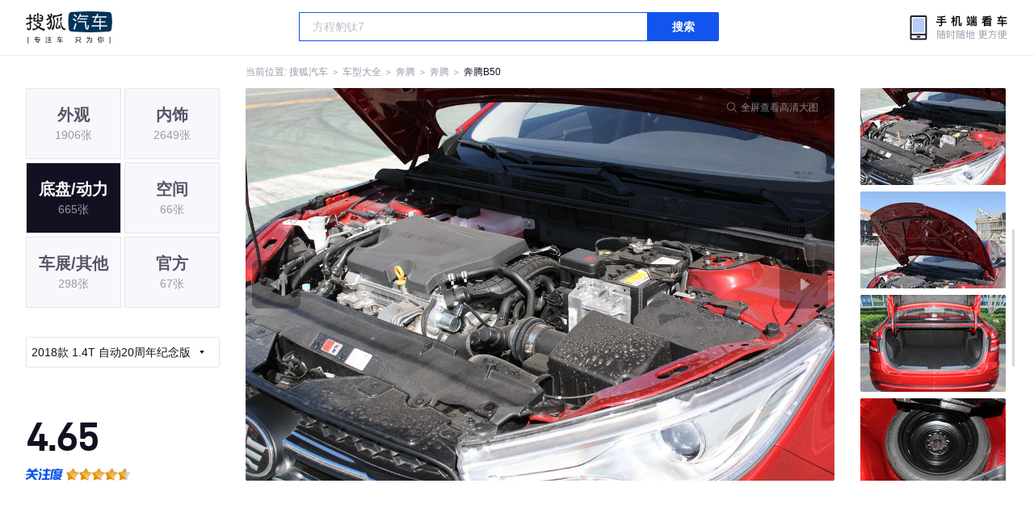

--- FILE ---
content_type: text/html;charset=UTF-8
request_url: https://db.auto.sohu.com/model_2427/picture_id_28686603
body_size: 3318
content:
<!DOCTYPE html>
<html>
<head>
    <meta charset="UTF-8" />
    <link rel="icon" href="//statics.itc.cn/web/static/images/pic/sohu-logo/favicon.ico" mce_href="/favicon.ico" type="image/x-icon">
    <meta name="viewport" content="width=device-width, initial-scale=1.0" />
    <meta name="renderer" content="webkit" />
    <title>B501.4T 自动20周年纪念版图片大全_奔腾B50外观图库_搜狐汽车</title>
    <meta name="keywords" content="B501.4T 自动20周年纪念版图片,B50外观图片大全,B50实拍图片">
    <meta name="description" content="B50外观实拍高清大图！您目前浏览的是B501.4T 自动20周年纪念版汽车图片。另有B50车身整体外观流线，车舱中控、座椅内饰、空间尺寸、发动机、底盘等细节图片，想了解奔腾B50图片信息，就来搜狐汽车！">
    <script type="text/javascript">
        var js_domain = "//db.auto.sohu.com";
        var model_id = 2427;
        var index = 4;
        var total_count = 11;
        var type = 3000;
        var color_id = 0;
        var trim_id = 138844;
        var p_id = 28686603;
    </script>
    <script src="//auto.sohu.com/upload/201311mqauto/js/jquery-1.8.3.min.js"></script>
    <link rel="stylesheet" href="//s.auto.itc.cn/model2023/static/resource/dist/assets/css/HeadToLeftComp.5d4496db.css" />
    <link rel="stylesheet" href="//s.auto.itc.cn/model2023/static/resource/dist/assets/css/index.35aaafe2.css" />
    <link rel="stylesheet" href="//s.auto.itc.cn/model2023/static/enter-imageIndex.84f956ab.css" />
</head>
<body>
<style>
    .left-head-tools--logo{
        background-image: url(https://s.auto.itc.cn/pc-db/static/.output/public/_nuxt/autoLogo.CBK0EgdK.png) !important;
    }
</style>
<section class="left-head-tools-parent">
    <section class=" left-head-tools">
        <a href="https://auto.sohu.com" target="_blank" class="left-head-tools--logo">搜狐汽车</a>
        <div class="left-head-tools-search" id="PV_SEARCH">
            <ul style=" display:none" id="app-search-suggest" class="left-head-tools-search--list">
                <li class="left-head-tools-search--item">
                    <span>大众</span>cc
                </li>
            </ul>
            <input type="text" name="" placeholder="车型" id="mainSearchInput" autocomplete="off" class="left-head-tools-search--input">
            <a target="_blank" href="javascript:;" id="mainSearchBtn" class="left-head-tools-search--button">搜索</a>
        </div>

        <a href="javascript:void(0)" class="left-head-tools-wx">
            <div class="left-head-tools-wx--layer">
                <img src="https://ino.auto.itc.cn/miniprogram-icon/offical_qrcode.jpg" class="left-head-tools-wx--image">
                <h3 class="left-head-tools-wx--name">搜狐汽车小程序</h3>
                <p class="left-head-tools-wx--hint">微信扫一扫</p>
            </div>
        </a>
    </section>
</section>
<div class="head-position">
    <span class="head-position--hint">当前位置:&nbsp;</span>
    <a href="//auto.sohu.com" target="_blank" class="head-position--hint">搜狐汽车</a>
    <span class="head-position--hint">&nbsp;＞&nbsp;</span>
    <a href="//db.auto.sohu.com" target="_blank" class="head-position--hint">车型大全</a>
    <span class="head-position--hint">&nbsp;＞&nbsp;</span>
    <a href="//db.auto.sohu.com/brand_277" target="_blank" class="head-position--hint">奔腾</a>
    <span class="head-position--hint">&nbsp;＞&nbsp;</span>
    <a href="//db.auto.sohu.com/subbrand_2047" target="_blank" class="head-position--hint">奔腾</a>
    <span class="head-position--hint">&nbsp;＞&nbsp;</span>
    <a href="//db.auto.sohu.com/model_2427" target="_blank" class="head-position--pos">奔腾B50</a>
</div>
<section class="main-container">
    <!-- 图片落地页 -->
    <section class="image-player-container">
        <div class="left">
            <ul class="category-list">
                <a class="category-item" href="//db.auto.sohu.com/model_2427/picture_first_t1000">
                    <h3>外观</h3>
                    <span>1906张</span>
                </a>
                <a class="category-item" href="//db.auto.sohu.com/model_2427/picture_first_t2000">
                    <h3>内饰</h3>
                    <span>2649张</span>
                </a>
                <a class="category-item active" href="//db.auto.sohu.com/model_2427/picture_first_t3000">
                    <h3>底盘/动力</h3>
                    <span>665张</span>
                </a>
                <a class="category-item" href="//db.auto.sohu.com/model_2427/picture_first_t4000">
                    <h3>空间</h3>
                    <span>66张</span>
                </a>
                <a class="category-item" href="//db.auto.sohu.com/model_2427/picture_first_t9000">
                    <h3>车展/其他</h3>
                    <span>298张</span>
                </a>
                <a class="category-item" href="//db.auto.sohu.com/model_2427/picture_first_t8000">
                    <h3>官方</h3>
                    <span>67张</span>
                </a>
            </ul>
                <div class="trim-list-wrapper">
                    <div class="select-input">
                        <h3>2018款 1.4T 自动20周年纪念版</h3>
                        <i class="icon-arrow icon-arrow-down"></i>
                        <section class="place-holder-layer">
                            <ul class="trim-list">
                                    <li class="trim-item">
                                        <a href="//db.auto.sohu.com/trim_140101/picture_first_t3000">
                                            <span class="checkbox-icon"><i class="checkbox-inner"></i></span>
                                            <span class="trim-name">2019款 1.6L 手动精英型</span>
                                        </a>
                                    </li>
                                    <li class="trim-item">
                                        <a href="//db.auto.sohu.com/trim_140102/picture_first_t3000">
                                            <span class="checkbox-icon"><i class="checkbox-inner"></i></span>
                                            <span class="trim-name">2019款 1.4T 自动精英型</span>
                                        </a>
                                    </li>
                                    <li class="trim-item">
                                        <a href="//db.auto.sohu.com/trim_138844/picture_first_t3000">
                                            <span class="checkbox-icon selected"><i class="checkbox-inner"></i></span>
                                            <span class="trim-name">2018款 1.4T 自动20周年纪念版</span>
                                        </a>
                                    </li>
                                    <li class="trim-item">
                                        <a href="//db.auto.sohu.com/trim_133567/picture_first_t3000">
                                            <span class="checkbox-icon"><i class="checkbox-inner"></i></span>
                                            <span class="trim-name">2016款 1.6L 手动豪华型</span>
                                        </a>
                                    </li>
                                    <li class="trim-item">
                                        <a href="//db.auto.sohu.com/trim_133568/picture_first_t3000">
                                            <span class="checkbox-icon"><i class="checkbox-inner"></i></span>
                                            <span class="trim-name">2016款 1.6L 自动舒适型</span>
                                        </a>
                                    </li>
                                    <li class="trim-item">
                                        <a href="//db.auto.sohu.com/trim_133571/picture_first_t3000">
                                            <span class="checkbox-icon"><i class="checkbox-inner"></i></span>
                                            <span class="trim-name">2016款 1.4T 自动运动豪华型</span>
                                        </a>
                                    </li>
                                    <li class="trim-item">
                                        <a href="//db.auto.sohu.com/trim_123888/picture_first_t3000">
                                            <span class="checkbox-icon"><i class="checkbox-inner"></i></span>
                                            <span class="trim-name">2013款 1.6L 手动舒适型</span>
                                        </a>
                                    </li>
                                    <li class="trim-item">
                                        <a href="//db.auto.sohu.com/trim_123887/picture_first_t3000">
                                            <span class="checkbox-icon"><i class="checkbox-inner"></i></span>
                                            <span class="trim-name">2013款 1.6L 手动豪华型</span>
                                        </a>
                                    </li>
                                    <li class="trim-item">
                                        <a href="//db.auto.sohu.com/trim_123884/picture_first_t3000">
                                            <span class="checkbox-icon"><i class="checkbox-inner"></i></span>
                                            <span class="trim-name">2013款 1.8L 自动舒适型</span>
                                        </a>
                                    </li>
                                    <li class="trim-item">
                                        <a href="//db.auto.sohu.com/trim_123883/picture_first_t3000">
                                            <span class="checkbox-icon"><i class="checkbox-inner"></i></span>
                                            <span class="trim-name">2013款 1.8L 自动尊贵型</span>
                                        </a>
                                    </li>
                                    <li class="trim-item">
                                        <a href="//db.auto.sohu.com/trim_118038/picture_first_t3000">
                                            <span class="checkbox-icon"><i class="checkbox-inner"></i></span>
                                            <span class="trim-name">2012款 1.6L 手动时尚型</span>
                                        </a>
                                    </li>
                                    <li class="trim-item">
                                        <a href="//db.auto.sohu.com/trim_118040/picture_first_t3000">
                                            <span class="checkbox-icon"><i class="checkbox-inner"></i></span>
                                            <span class="trim-name">2012款 1.6L 手动天窗型</span>
                                        </a>
                                    </li>
                                    <li class="trim-item">
                                        <a href="//db.auto.sohu.com/trim_118044/picture_first_t3000">
                                            <span class="checkbox-icon"><i class="checkbox-inner"></i></span>
                                            <span class="trim-name">2012款 1.6L 手动尊贵型</span>
                                        </a>
                                    </li>
                                    <li class="trim-item">
                                        <a href="//db.auto.sohu.com/trim_118041/picture_first_t3000">
                                            <span class="checkbox-icon"><i class="checkbox-inner"></i></span>
                                            <span class="trim-name">2012款 1.6L 自动天窗型</span>
                                        </a>
                                    </li>
                                    <li class="trim-item">
                                        <a href="//db.auto.sohu.com/trim_118043/picture_first_t3000">
                                            <span class="checkbox-icon"><i class="checkbox-inner"></i></span>
                                            <span class="trim-name">2012款 1.6L 自动豪华型</span>
                                        </a>
                                    </li>
                                    <li class="trim-item">
                                        <a href="//db.auto.sohu.com/trim_118045/picture_first_t3000">
                                            <span class="checkbox-icon"><i class="checkbox-inner"></i></span>
                                            <span class="trim-name">2012款 1.6L 自动尊贵型</span>
                                        </a>
                                    </li>
                                    <li class="trim-item">
                                        <a href="//db.auto.sohu.com/trim_115942/picture_first_t3000">
                                            <span class="checkbox-icon"><i class="checkbox-inner"></i></span>
                                            <span class="trim-name">2011款 1.6L 手动时尚型</span>
                                        </a>
                                    </li>
                                    <li class="trim-item">
                                        <a href="//db.auto.sohu.com/trim_117128/picture_first_t3000">
                                            <span class="checkbox-icon"><i class="checkbox-inner"></i></span>
                                            <span class="trim-name">2011款 1.6L 手动天窗型</span>
                                        </a>
                                    </li>
                                    <li class="trim-item">
                                        <a href="//db.auto.sohu.com/trim_115943/picture_first_t3000">
                                            <span class="checkbox-icon"><i class="checkbox-inner"></i></span>
                                            <span class="trim-name">2011款 1.6L 自动时尚型</span>
                                        </a>
                                    </li>
                                    <li class="trim-item">
                                        <a href="//db.auto.sohu.com/trim_115593/picture_first_t3000">
                                            <span class="checkbox-icon"><i class="checkbox-inner"></i></span>
                                            <span class="trim-name">2011款 1.6L 手动尊贵型</span>
                                        </a>
                                    </li>
                                    <li class="trim-item">
                                        <a href="//db.auto.sohu.com/trim_117129/picture_first_t3000">
                                            <span class="checkbox-icon"><i class="checkbox-inner"></i></span>
                                            <span class="trim-name">2011款 1.6L 自动天窗型</span>
                                        </a>
                                    </li>
                                    <li class="trim-item">
                                        <a href="//db.auto.sohu.com/trim_113537/picture_first_t3000">
                                            <span class="checkbox-icon"><i class="checkbox-inner"></i></span>
                                            <span class="trim-name">2009款 1.6L 手动豪华型</span>
                                        </a>
                                    </li>
                                    <li class="trim-item">
                                        <a href="//db.auto.sohu.com/trim_113538/picture_first_t3000">
                                            <span class="checkbox-icon"><i class="checkbox-inner"></i></span>
                                            <span class="trim-name">2009款 1.6L 手动尊贵型</span>
                                        </a>
                                    </li>
                                    <li class="trim-item">
                                        <a href="//db.auto.sohu.com/trim_113240/picture_first_t3000">
                                            <span class="checkbox-icon"><i class="checkbox-inner"></i></span>
                                            <span class="trim-name">2009款 1.6L 自动豪华型</span>
                                        </a>
                                    </li>
                                    <li class="trim-item">
                                        <a href="//db.auto.sohu.com/trim_113539/picture_first_t3000">
                                            <span class="checkbox-icon"><i class="checkbox-inner"></i></span>
                                            <span class="trim-name">2009款 1.6L 自动尊贵型</span>
                                        </a>
                                    </li>
                            </ul>
                        </section>
                    </div>
                </div>
            <ul class="theme-list">
            </ul>
            <div class="car-rate-contaienr">
                <h3 class="score">4.65</h3>
                <div class="hot-rate">
                    <i class="font-icon"></i>
                    <div class="star-wrapper">
                        <div class="highlight-star-wrapper">
                            <div class="highlight-star">
                                <i class="star-icon"></i>
                                <i class="star-icon"></i>
                                <i class="star-icon"></i>
                                <i class="star-icon"></i>
                                <i class="star-icon"></i>
                            </div>
                        </div>
                        <i class="off-star-icon"></i>
                        <i class="off-star-icon"></i>
                        <i class="off-star-icon"></i>
                        <i class="off-star-icon"></i>
                        <i class="off-star-icon"></i>
                    </div>
                </div>
                <div class="text-rate">
                    <ul>
                            <li>·外观表现较为优秀，优于77%同级车</li>
                            <li>·内饰表现较为优秀，优于55%同级车</li>
                            <li>·空间表现较为优秀，优于88%同级车</li>
                    </ul>
                </div>
            </div>
        </div>
        <div id="albumPlayerSwpiper" class="swiper middle">
            <div class="full-screen-btn">
                <i class="zoom-icon"></i>
                <span>全屏查看高清大图</span>
            </div>
            <div class="btn-exit-full-screen"></div>

            <div class="swiper-button-prev"><div class="wrapper"><i></i></div></div>
            <div class="swiper-button-next"><div class="wrapper"><i></i></div></div>
            <ul class="swiper-wrapper big-pic-album-list">
                <li class="swiper-slide big-pic-album-item" data-pid="28686607" data-index="1">
                    <img src="//s.auto.itc.cn/model2023/static/placeholder-image.png" data-src="https://m3.auto.itc.cn/c_zoom,w_1200,q_mini/28686607.JPG" alt="" />
                </li>
                <li class="swiper-slide big-pic-album-item" data-pid="28686606" data-index="2">
                    <img src="//s.auto.itc.cn/model2023/static/placeholder-image.png" data-src="https://m3.auto.itc.cn/c_zoom,w_1200,q_mini/28686606.JPG" alt="" />
                </li>
                <li class="swiper-slide big-pic-album-item" data-pid="28686605" data-index="3">
                    <img src="//s.auto.itc.cn/model2023/static/placeholder-image.png" data-src="https://m3.auto.itc.cn/c_zoom,w_1200,q_mini/28686605.JPG" alt="" />
                </li>
                <li class="swiper-slide big-pic-album-item" data-pid="28686604" data-index="4">
                    <img src="//s.auto.itc.cn/model2023/static/placeholder-image.png" data-src="https://m3.auto.itc.cn/c_zoom,w_1200,q_mini/28686604.JPG" alt="" />
                </li>
                <li class="swiper-slide big-pic-album-item" data-pid="28686603" data-index="5">
                    <img src="//s.auto.itc.cn/model2023/static/placeholder-image.png" data-src="https://m3.auto.itc.cn/c_zoom,w_1200,q_mini/28686603.JPG" alt="" />
                </li>
                <li class="swiper-slide big-pic-album-item" data-pid="28686602" data-index="6">
                    <img src="//s.auto.itc.cn/model2023/static/placeholder-image.png" data-src="https://m3.auto.itc.cn/c_zoom,w_1200,q_mini/28686602.JPG" alt="" />
                </li>
                <li class="swiper-slide big-pic-album-item" data-pid="28686601" data-index="7">
                    <img src="//s.auto.itc.cn/model2023/static/placeholder-image.png" data-src="https://m3.auto.itc.cn/c_zoom,w_1200,q_mini/28686601.JPG" alt="" />
                </li>
                <li class="swiper-slide big-pic-album-item" data-pid="28686600" data-index="8">
                    <img src="//s.auto.itc.cn/model2023/static/placeholder-image.png" data-src="https://m3.auto.itc.cn/c_zoom,w_1200,q_mini/28686600.JPG" alt="" />
                </li>
                <li class="swiper-slide big-pic-album-item" data-pid="28686599" data-index="9">
                    <img src="//s.auto.itc.cn/model2023/static/placeholder-image.png" data-src="https://m3.auto.itc.cn/c_zoom,w_1200,q_mini/28686599.JPG" alt="" />
                </li>
                <li class="swiper-slide big-pic-album-item" data-pid="28686598" data-index="10">
                    <img src="//s.auto.itc.cn/model2023/static/placeholder-image.png" data-src="https://m3.auto.itc.cn/c_zoom,w_1200,q_mini/28686598.JPG" alt="" />
                </li>
            </ul>
        </div>
        <div id="thumbPlayerSwpiper" class="swiper right">
            <ul class="swiper-wrapper thumb-list">
                <li class="swiper-slide thumb-item " data-pid="28686607" data-index="1">
                    <img src="//s.auto.itc.cn/model2023/static/placeholder-image.png" data-src="//m1.auto.itc.cn/c_fill,w_180,h_120,q_mini/28686607.JPG" alt="" />
                </li>
                <li class="swiper-slide thumb-item " data-pid="28686606" data-index="2">
                    <img src="//s.auto.itc.cn/model2023/static/placeholder-image.png" data-src="//m1.auto.itc.cn/c_fill,w_180,h_120,q_mini/28686606.JPG" alt="" />
                </li>
                <li class="swiper-slide thumb-item " data-pid="28686605" data-index="3">
                    <img src="//s.auto.itc.cn/model2023/static/placeholder-image.png" data-src="//m1.auto.itc.cn/c_fill,w_180,h_120,q_mini/28686605.JPG" alt="" />
                </li>
                <li class="swiper-slide thumb-item " data-pid="28686604" data-index="4">
                    <img src="//s.auto.itc.cn/model2023/static/placeholder-image.png" data-src="//m1.auto.itc.cn/c_fill,w_180,h_120,q_mini/28686604.JPG" alt="" />
                </li>
                <li class="swiper-slide thumb-item  active" data-pid="28686603" data-index="5">
                    <img src="//s.auto.itc.cn/model2023/static/placeholder-image.png" data-src="//m1.auto.itc.cn/c_fill,w_180,h_120,q_mini/28686603.JPG" alt="" />
                </li>
                <li class="swiper-slide thumb-item " data-pid="28686602" data-index="6">
                    <img src="//s.auto.itc.cn/model2023/static/placeholder-image.png" data-src="//m1.auto.itc.cn/c_fill,w_180,h_120,q_mini/28686602.JPG" alt="" />
                </li>
                <li class="swiper-slide thumb-item " data-pid="28686601" data-index="7">
                    <img src="//s.auto.itc.cn/model2023/static/placeholder-image.png" data-src="//m1.auto.itc.cn/c_fill,w_180,h_120,q_mini/28686601.JPG" alt="" />
                </li>
                <li class="swiper-slide thumb-item " data-pid="28686600" data-index="8">
                    <img src="//s.auto.itc.cn/model2023/static/placeholder-image.png" data-src="//m1.auto.itc.cn/c_fill,w_180,h_120,q_mini/28686600.JPG" alt="" />
                </li>
                <li class="swiper-slide thumb-item " data-pid="28686599" data-index="9">
                    <img src="//s.auto.itc.cn/model2023/static/placeholder-image.png" data-src="//m1.auto.itc.cn/c_fill,w_180,h_120,q_mini/28686599.JPG" alt="" />
                </li>
                <li class="swiper-slide thumb-item " data-pid="28686598" data-index="10">
                    <img src="//s.auto.itc.cn/model2023/static/placeholder-image.png" data-src="//m1.auto.itc.cn/c_fill,w_180,h_120,q_mini/28686598.JPG" alt="" />
                </li>
            </ul>
        </div>
    </section>

    <!-- 同级车推荐 -->
    <section class="same-car-recommended-container">
        <h3 class="headline">同级车推荐</h3>
        <ul class="recommend-list">
            <li class="car-trim">
                <div class="car-trim-bg">
                    <img src="//p3.dcarimg.com/img/motor-img/239f8444312ec9c95303e64511c22d0f~1200x0.webp" alt="" />
                </div>
                <div class="car-trim-info">
                    <h3>4.26</h3>
                    <p>宝马 320i</p>
                    <span>29.99-39.99万</span>
                </div>
            </li>
            <li class="car-trim-pic">
                <a href="">
                    <img src="//m1.auto.itc.cn/c_zoom,w_500/29914177.JPG" alt="" />
                </a>
            </li>
            <li class="car-trim-pic">
                <a href="">
                    <img src="//m1.auto.itc.cn/c_zoom,w_500/29914176.JPG" alt="" />
                </a>
            </li>
            <li class="car-trim-pic">
                <a href="">
                    <img src="//m1.auto.itc.cn/c_zoom,w_500/29914175.JPG" alt="" />
                </a>
            </li>
            <li class="car-trim-pic">
                <a href="">
                    <img src="//m1.auto.itc.cn/c_zoom,w_500/29914174.JPG" alt="" />
                </a>
            </li>
            <li class="car-trim-pic">
                <a href="">
                    <img src="//m1.auto.itc.cn/c_zoom,w_500/29914173.JPG" alt="" />
                </a>
            </li>
        </ul>
    </section>
</section>
<script src="//s.auto.itc.cn/model2023/static/enter-imageIndex.bee238f2.js"></script>
<script type="text/javascript" language="javascript" src="//js.sohu.com/pv.js"></script>
<script type="text/javascript">
    var _atmc = _atmc || {};
    _atmc.tid = "84db345b"; // 跟踪id
    _atmc.p = "web"; // 平台

    (function () {
        var ma = document.createElement("script");
        ma.type = "text/javascript";
        ma.async = true;
        ma.src = "//s.auto.itc.cn/pensieve/tracking.min.js";
        var s = document.getElementsByTagName("script")[0];
        s.parentNode.insertBefore(ma, s);
    })();
</script>
</body>
</html>
